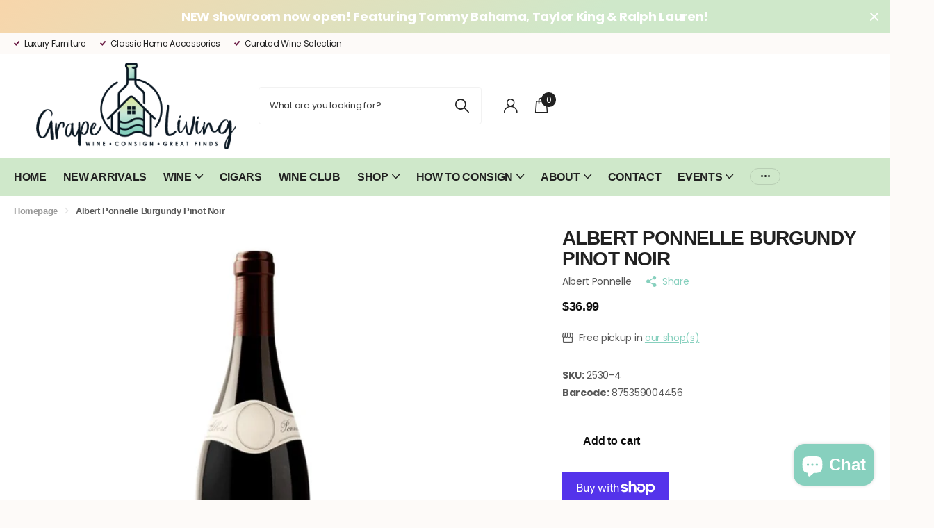

--- FILE ---
content_type: text/html; charset=utf-8
request_url: https://www.grape-living.com/products/albert-ponnelle-burgundy-pinot-noir/?section_id=product-item-compact
body_size: 429
content:
<div id="shopify-section-product-item-compact" class="shopify-section">


<li class="product-card 
  
  text-start
  
  
  
  
  "
  
  style="--ratio:1.0;"
  ><figure class="" >
      
<a href="/products/albert-ponnelle-burgundy-pinot-noir">
            <picture class="img-multiply">
              <img
                src="//www.grape-living.com/cdn/shop/products/80398677f65f82166ac25bee6e065afb.jpg?height=645&v=1707864527"srcset="//www.grape-living.com/cdn/shop/products/80398677f65f82166ac25bee6e065afb.jpg?height=430&v=1707864527 1x, //www.grape-living.com/cdn/shop/products/80398677f65f82166ac25bee6e065afb.jpg?height=645&v=1707864527 2x"width="430"
                height="430"
                alt="Albert Ponnelle Burgundy Pinot Noir"
                loading="lazy"
                
              >
            </picture>
            
          </a>
</figure><div>
<h3 class="p0"><a href="/products/albert-ponnelle-burgundy-pinot-noir">Albert Ponnelle Burgundy Pinot Noir</a></h3><p class="price">$36.99
</p>
<div class="static">

    

    
</div>
</li>
</div>

--- FILE ---
content_type: text/css
request_url: https://www.grape-living.com/cdn/shop/t/5/assets/screen-settings.css?v=136461783836158087881759332549
body_size: 4925
content:
@font-face{font-family:Poppins;font-weight:300;font-style:normal;font-display:swap;src:url(//www.grape-living.com/cdn/fonts/poppins/poppins_n3.05f58335c3209cce17da4f1f1ab324ebe2982441.woff2?h1=Z3JhcGVsaXZpbmcuYWNjb3VudC5teXNob3BpZnkuY29t&h2=Z3JhcGUtbGl2aW5nLmNvbQ&hmac=71c9f616213b4a998e2b4fb03382669f0a6205c3f4005b963c311ac4242c7cdc) format("woff2"),url(//www.grape-living.com/cdn/fonts/poppins/poppins_n3.6971368e1f131d2c8ff8e3a44a36b577fdda3ff5.woff?h1=Z3JhcGVsaXZpbmcuYWNjb3VudC5teXNob3BpZnkuY29t&h2=Z3JhcGUtbGl2aW5nLmNvbQ&hmac=0ffaee206db966d6634b787a3293a845ecba3c3fb9e80e3f661798f5a7f0d101) format("woff")}@font-face{font-family:Poppins;font-weight:100;font-style:normal;font-display:swap;src:url(//www.grape-living.com/cdn/fonts/poppins/poppins_n1.91f1f2f2f3840810961af59e3a012dcc97d8ef59.woff2?h1=Z3JhcGVsaXZpbmcuYWNjb3VudC5teXNob3BpZnkuY29t&h2=Z3JhcGUtbGl2aW5nLmNvbQ&hmac=89f2d8aadb677607b51fc1ca170488fa37ed6ee8137ef22d1ff70e6020f04592) format("woff2"),url(//www.grape-living.com/cdn/fonts/poppins/poppins_n1.58d050ae3fe39914ce84b159a8c37ae874d01bfc.woff?h1=Z3JhcGVsaXZpbmcuYWNjb3VudC5teXNob3BpZnkuY29t&h2=Z3JhcGUtbGl2aW5nLmNvbQ&hmac=d0603730b4b291ed8b822fc7fe529cd961c591cff0315f4642990ded46355ba2) format("woff")}@font-face{font-family:Poppins;font-weight:200;font-style:normal;font-display:swap;src:url(//www.grape-living.com/cdn/fonts/poppins/poppins_n2.99893b093cc6b797a8baf99180056d9e77320b68.woff2?h1=Z3JhcGVsaXZpbmcuYWNjb3VudC5teXNob3BpZnkuY29t&h2=Z3JhcGUtbGl2aW5nLmNvbQ&hmac=4b94d202acc822ffc7db587e8411b3949b4a084efa73051c19f88cb7e83ab70e) format("woff2"),url(//www.grape-living.com/cdn/fonts/poppins/poppins_n2.c218f0380a81801a28158673003c167a54d2d69c.woff?h1=Z3JhcGVsaXZpbmcuYWNjb3VudC5teXNob3BpZnkuY29t&h2=Z3JhcGUtbGl2aW5nLmNvbQ&hmac=ba037ac18a0f48c9b559611fbe09346bdda8c5c76ecce9f5e47a387bb96c15e8) format("woff")}@font-face{font-family:Poppins;font-weight:300;font-style:normal;font-display:swap;src:url(//www.grape-living.com/cdn/fonts/poppins/poppins_n3.05f58335c3209cce17da4f1f1ab324ebe2982441.woff2?h1=Z3JhcGVsaXZpbmcuYWNjb3VudC5teXNob3BpZnkuY29t&h2=Z3JhcGUtbGl2aW5nLmNvbQ&hmac=71c9f616213b4a998e2b4fb03382669f0a6205c3f4005b963c311ac4242c7cdc) format("woff2"),url(//www.grape-living.com/cdn/fonts/poppins/poppins_n3.6971368e1f131d2c8ff8e3a44a36b577fdda3ff5.woff?h1=Z3JhcGVsaXZpbmcuYWNjb3VudC5teXNob3BpZnkuY29t&h2=Z3JhcGUtbGl2aW5nLmNvbQ&hmac=0ffaee206db966d6634b787a3293a845ecba3c3fb9e80e3f661798f5a7f0d101) format("woff")}@font-face{font-family:Poppins;font-weight:400;font-style:normal;font-display:swap;src:url(//www.grape-living.com/cdn/fonts/poppins/poppins_n4.0ba78fa5af9b0e1a374041b3ceaadf0a43b41362.woff2?h1=Z3JhcGVsaXZpbmcuYWNjb3VudC5teXNob3BpZnkuY29t&h2=Z3JhcGUtbGl2aW5nLmNvbQ&hmac=c4c0331413b9431bbf18d304beccd5b658e226646a60789d8af1b796c14f68b4) format("woff2"),url(//www.grape-living.com/cdn/fonts/poppins/poppins_n4.214741a72ff2596839fc9760ee7a770386cf16ca.woff?h1=Z3JhcGVsaXZpbmcuYWNjb3VudC5teXNob3BpZnkuY29t&h2=Z3JhcGUtbGl2aW5nLmNvbQ&hmac=c218cd3418362672e8c7c47499f0aa6f7a733b34b4fb05614be5452c9f9f0ebf) format("woff")}@font-face{font-family:Poppins;font-weight:500;font-style:normal;font-display:swap;src:url(//www.grape-living.com/cdn/fonts/poppins/poppins_n5.ad5b4b72b59a00358afc706450c864c3c8323842.woff2?h1=Z3JhcGVsaXZpbmcuYWNjb3VudC5teXNob3BpZnkuY29t&h2=Z3JhcGUtbGl2aW5nLmNvbQ&hmac=665bf64b43d34f1eb6bb5a9f86b3063e63c9f4194bb32c45f6671c86160c0f11) format("woff2"),url(//www.grape-living.com/cdn/fonts/poppins/poppins_n5.33757fdf985af2d24b32fcd84c9a09224d4b2c39.woff?h1=Z3JhcGVsaXZpbmcuYWNjb3VudC5teXNob3BpZnkuY29t&h2=Z3JhcGUtbGl2aW5nLmNvbQ&hmac=7a77b3062e9cc874d6f05c89a918b7c5eb9165ad00ad5d4ab1446b2045053ae4) format("woff")}@font-face{font-family:Poppins;font-weight:600;font-style:normal;font-display:swap;src:url(//www.grape-living.com/cdn/fonts/poppins/poppins_n6.aa29d4918bc243723d56b59572e18228ed0786f6.woff2?h1=Z3JhcGVsaXZpbmcuYWNjb3VudC5teXNob3BpZnkuY29t&h2=Z3JhcGUtbGl2aW5nLmNvbQ&hmac=059be7a377997e25f747bf216d7bc31540818ee64647f6b6c7a6d8bfc5f2942c) format("woff2"),url(//www.grape-living.com/cdn/fonts/poppins/poppins_n6.5f815d845fe073750885d5b7e619ee00e8111208.woff?h1=Z3JhcGVsaXZpbmcuYWNjb3VudC5teXNob3BpZnkuY29t&h2=Z3JhcGUtbGl2aW5nLmNvbQ&hmac=79385ac796843acda8d6d6c86e84d3cb9dc4dbaa665f0ee3ac7156738b2451e6) format("woff")}@font-face{font-family:Poppins;font-weight:700;font-style:normal;font-display:swap;src:url(//www.grape-living.com/cdn/fonts/poppins/poppins_n7.56758dcf284489feb014a026f3727f2f20a54626.woff2?h1=Z3JhcGVsaXZpbmcuYWNjb3VudC5teXNob3BpZnkuY29t&h2=Z3JhcGUtbGl2aW5nLmNvbQ&hmac=2920ce13bab7c2728b36354284467f5016a76a9816d3e9eeed6bf10948dcfb5f) format("woff2"),url(//www.grape-living.com/cdn/fonts/poppins/poppins_n7.f34f55d9b3d3205d2cd6f64955ff4b36f0cfd8da.woff?h1=Z3JhcGVsaXZpbmcuYWNjb3VudC5teXNob3BpZnkuY29t&h2=Z3JhcGUtbGl2aW5nLmNvbQ&hmac=21952f26aceba98e2afa3a57c617b5f4fed8ce24fca439395ba9786a6804bb62) format("woff")}@font-face{font-family:Poppins;font-weight:800;font-style:normal;font-display:swap;src:url(//www.grape-living.com/cdn/fonts/poppins/poppins_n8.580200d05bca09e2e0c6f4c922047c227dfa8e8c.woff2?h1=Z3JhcGVsaXZpbmcuYWNjb3VudC5teXNob3BpZnkuY29t&h2=Z3JhcGUtbGl2aW5nLmNvbQ&hmac=efeef4ff650221901c9a2ced973875c9edeba2830805c1de3353160b563c43b6) format("woff2"),url(//www.grape-living.com/cdn/fonts/poppins/poppins_n8.f4450f472fdcbe9e829f3583ebd559988f5a3d25.woff?h1=Z3JhcGVsaXZpbmcuYWNjb3VudC5teXNob3BpZnkuY29t&h2=Z3JhcGUtbGl2aW5nLmNvbQ&hmac=043bbec4998d6f9fff10effcec782d79e159a98a50590f65bf5c3afd4efcd97f) format("woff")}@font-face{font-family:Poppins;font-weight:900;font-style:normal;font-display:swap;src:url(//www.grape-living.com/cdn/fonts/poppins/poppins_n9.eb6b9ef01b62e777a960bfd02fc9fb4918cd3eab.woff2?h1=Z3JhcGVsaXZpbmcuYWNjb3VudC5teXNob3BpZnkuY29t&h2=Z3JhcGUtbGl2aW5nLmNvbQ&hmac=e11ea6cd47c4a23397d756c27b1812f5ad7977b68b3caac14542942c0222f49f) format("woff2"),url(//www.grape-living.com/cdn/fonts/poppins/poppins_n9.6501a5bd018e348b6d5d6e8c335f9e7d32a80c36.woff?h1=Z3JhcGVsaXZpbmcuYWNjb3VudC5teXNob3BpZnkuY29t&h2=Z3JhcGUtbGl2aW5nLmNvbQ&hmac=8d58213d8ddf1a3e7e524f8eab1d7ae04103605be1b82b34aaae7b85b9768bea) format("woff")}@font-face{font-family:Poppins;font-weight:300;font-style:italic;font-display:swap;src:url(//www.grape-living.com/cdn/fonts/poppins/poppins_i3.8536b4423050219f608e17f134fe9ea3b01ed890.woff2?h1=Z3JhcGVsaXZpbmcuYWNjb3VudC5teXNob3BpZnkuY29t&h2=Z3JhcGUtbGl2aW5nLmNvbQ&hmac=2112c280ae7465b083b13c1d1267513d0d10f7d39cd84782cd8f67ce8ebdd55d) format("woff2"),url(//www.grape-living.com/cdn/fonts/poppins/poppins_i3.0f4433ada196bcabf726ed78f8e37e0995762f7f.woff?h1=Z3JhcGVsaXZpbmcuYWNjb3VudC5teXNob3BpZnkuY29t&h2=Z3JhcGUtbGl2aW5nLmNvbQ&hmac=8ce90e9476485f2820b2f63941a9dd6539b5c0b13bda1f18d39e65c134b17a64) format("woff")}@font-face{font-family:Poppins;font-weight:700;font-style:italic;font-display:swap;src:url(//www.grape-living.com/cdn/fonts/poppins/poppins_i7.42fd71da11e9d101e1e6c7932199f925f9eea42d.woff2?h1=Z3JhcGVsaXZpbmcuYWNjb3VudC5teXNob3BpZnkuY29t&h2=Z3JhcGUtbGl2aW5nLmNvbQ&hmac=1efb00f10a99d005bf380a326d2e11c47378671c06a47466c7356623eae500f0) format("woff2"),url(//www.grape-living.com/cdn/fonts/poppins/poppins_i7.ec8499dbd7616004e21155106d13837fff4cf556.woff?h1=Z3JhcGVsaXZpbmcuYWNjb3VudC5teXNob3BpZnkuY29t&h2=Z3JhcGUtbGl2aW5nLmNvbQ&hmac=5084b3324178ec7115896975cdd8c6646d36cc33a804eabe2eb85558698f05ee) format("woff")}@font-face{font-family:i;src:url(//www.grape-living.com/cdn/shop/t/5/assets/xclusive.woff2?v=96946264402571190891709777220) format("woff2"),url(//www.grape-living.com/cdn/shop/t/5/assets/xclusive.woff?v=150822884221574222151709777220) format("woff");font-display:swap}:root{--secondary_text: var(--white);--secondary_bg: #87d0be;--secondary_bg_dark: #62c2aa;--secondary_bg_fade: #acded2;--secondary_fg: var(--secondary_text);--secondary_btn_text: #000000;--secondary_bg_btn: #87d0be;--secondary_bg_btn_dark: #62c2aa;--secondary_bg_btn_fade: #acded2;--tertiary_text: #0e0e0e;--tertiary_bg: #87d0be;--tertiary_bg_dark: #62c2aa;--tertiary_bg_fade: #acded2;--tertiary_fg: var(--tertiary_text);--quaternary_text: #87d0be;--quaternary_bg: #66143e;--quaternary_bg_dark: #3b0c24;--quaternary_bg_fade: #911c58;--quaternary_fg: var(--quaternary_text);--custom_top_search_bg:var(--body_bg);--custom_input_fg: #212121;--alert_error: #be2f2f;--alert_valid: #66143e;--lime: #66143e;--gallery: #fdfaf8;--sand: #fdfaf8;--product_label_bg: #ece2c7;--product_label_bg_dark:#e6d8b4;--product_label_text: #181616;--sale_label_bg: #87d0be;--sale_label_bg_dark: #75c9b4;--sale_label_text: #ffffff;--product_label_bg_custom: #000000;--product_label_text_custom: #ffffff;--positive_bg: #66143e;--positive_bg_dark: #511031;--positive_fg: var(--white);--price_color: #0e0e0e;--price_color_old: #66143e;--primary_text: var(--dark);--primary_text_h: var(--black);--primary_text_rgba: rgb(88, 88, 88);--body_bg: #ffffff;--breadcrumbs_fz: 13px;--main_ff_h: Helvetica, Arial, sans-serif;--main_fw_h: 700;--main_fw_h_strong: 700;--main_fw_bold: var(--main_fw_strong);--main_fs_h: normal;--main_ls_h: -.03em;--main_tt_h: uppercase;--main_lh_h: 1.1;--main_ff: Poppins, sans-serif;--main_fs: normal;--main_tt: none;--main_fw: 400;--main_fw_strong: 700;--main_ls: -.02em;--main_lh: 1.8;--main_fz: 16px;--main_h1: 60px;--main_h2: 36px;--main_h3: 28px;--main_h4: 20px;--main_h_small: 16px;--mob_h1: 38px;--mob_h2: 28px;--mob_h3: 20px;--mob_h4: 18px;--mob_h5: 16px;--mob_h_small: 16px;--mob_fz: 16px;--btn_fz_mob: 14px;--btn_ff: var(--main_ff_h);--btn_fs: var(--main_fs_h);--btn_fw: 700;--btn_fz: 16px;--btn_tt: none;--btn_ls: -.01em;--btn_bd: 4px;--btn_br: 6px;--btn_pv: 18px;--btn_ph: 30px;--price_ff: var(--main_ff_h);--price_fs: var(--main_fs_h);--price_fw: 700;--b2i: 4px;--b2p: 5px;--glw: 1600px;--ratio: 1}.l4pr{--ratio: 1}@media only screen and (max-width: 760px){:root{--main_mr: 20px;--size_70_f: 12vw;--main_fz: var(--mob_fz);--btn_fz: var(--btn_fz_mob);--main_h_small: var(--size_13_f);--main_h1: var(--mob_h1);--main_h2: var(--mob_h2);--main_h3: var(--mob_h3);--main_h4: var(--mob_h4);--main_h5: var(--mob_h5);--main_h6: var(--mob_h6);--main_lead: var(--mob_lead);--b2p: 0px}}:root{--white: #FFFFFF;--white_bg: var(--white);--white_bg_dark: #f2f2f2;--white_bg_var: var(--white_bg);--white_fg: var(--black);--white_pl: #3b3b3b;--white_btn_bg: var(--accent_bg);--white_btn_bg_dark: #6dc6b0;--white_btn_fg: var(--accent_fg);--black: #212121;--black_bg: var(--black);--black_bg_dark: #141414;--black_bg_var: #2e2e2e;--black_fg: var(--white);--black_pl: #ffffff;--black_btn_bg: var(--accent_bg);--black_btn_bg_dark: #6dc6b0;--black_btn_fg: var(--accent_fg);--light: #fdfaf8;--light_bg: var(--light);--light_bg_dark: #f7ece4;--light_bg_var: #f7ece4;--light_fg: var(--black);--light_pl: #3b3b3b;--light_btn_bg: var(--accent_bg);--light_btn_bg_dark: #6dc6b0;--light_btn_fg: var(--accent_fg);--light_2: #cfe8ca;--light_2_bg: var(--light_2);--light_2_bg_dark: #bfe0b8;--light_2_bg_var: #bfe0b8;--light_2_fg: var(--black);--light_2_pl: #3b3b3b;--light_2_btn_bg: var(--dark);--light_2_btn_bg_dark:#464646;--light_2_btn_fg: var(--accent_fg);--accent: #87d0be;--accent_bg: var(--accent);--accent_bg_dark: #75c9b4;--accent_bg_var: #75c9b4;--accent_fg: var(--white);--accent_pl: #ffffff;--accent_btn_bg: var(--accent_fg);--accent_btn_bg_dark: #ededed;--accent_btn_fg: var(--accent_bg);--dark: #585858;--dark_bg: var(--dark);--dark_bg_dark: #4b4b4b;--dark_bg_var: #656565;--dark_fg: var(--white);--dark_pl: #ffffff;--dark_btn_bg: var(--accent_bg);--dark_btn_bg_dark: #6dc6b0;--dark_btn_fg: var(--accent_fg);--light_gradient: linear-gradient(180deg, rgba(253, 250, 248, 1), rgba(236, 226, 199, .46) 100%);--light_gradient_bg: var(--light_gradient);--light_btn_bg_dark: rgb(245, 230, 220);--dark_gradient: linear-gradient(320deg, rgba(207, 232, 202, 1) 34%, rgba(239, 167, 76, .47) 100%);--dark_gradient_bg: var(--dark_gradient);--dark_btn_bg_dark: rgb(184, 221, 177)}[class^=palette-white],[data-active-content*=palette-white]{--primary_bg: var(--white_bg);--primary_text: var(--white_fg);--secondary_btn_text: var(--white_btn_fg);--secondary_bg_btn: var(--white_btn_bg);--secondary_bg_btn_dark: var(--white_btn_bg_dark)}[class^=palette-black],[data-active-content*=palette-black]{--primary_bg: var(--black_bg);--primary_text: var(--black_fg);--secondary_btn_text: var(--black_btn_fg);--secondary_bg_btn: var(--black_btn_bg);--secondary_bg_btn_dark: var(--black_btn_bg_dark)}[class^=palette-light],[data-active-content*=palette-light]{--primary_bg: var(--light_bg);--primary_text: var(--light_fg);--secondary_btn_text: var(--light_btn_fg);--secondary_bg_btn: var(--light_btn_bg);--secondary_bg_btn_dark: var(--light_btn_bg_dark)}[class^=palette-light_2],[data-active-content*=palette-light_2]{--primary_bg: var(--light_2_bg);--primary_text: var(--light_2_fg);--secondary_btn_text: var(--light_2_btn_fg);--secondary_bg_btn: var(--light_2_btn_bg);--secondary_bg_btn_dark: var(--light_2_btn_bg_dark)}[class^=palette-accent],[data-active-content*=palette-accent]{--primary_bg: var(--accent_bg);--primary_text: var(--accent_fg);--secondary_btn_text: var(--accent_btn_fg);--secondary_bg_btn: var(--accent_btn_bg);--secondary_bg_btn_dark: var(--accent_btn_bg_dark)}[class^=palette-dark],[data-active-content*=palette-dark]{--primary_bg: var(--dark_bg);--primary_text: var(--dark_fg);--secondary_btn_text: var(--dark_btn_fg);--secondary_bg_btn: var(--dark_btn_bg);--secondary_bg_btn_dark: var(--dark_btn_bg_dark)}.palette-light_gradient,[data-active-content*=palette-light_gradient]{--primary_bg: var(--light_gradient_bg)}.palette-dark_gradient,[data-active-content*=palette-dark_gradient]{--primary_bg: var(--dark_gradient_bg)}[class*=button-palette-white],[data-active-content*=button-palette-white]{--secondary_bg: var(--white_bg);--secondary_btn_text: var(--white_fg);--secondary_bg_btn: var(--white_bg);--secondary_bg_btn_dark: var(--white_bg_dark)}[class*=button-palette-black],[data-active-content*=button-palette-black]{--secondary_bg: var(--black_bg);--secondary_btn_text: var(--black_fg);--secondary_bg_btn: var(--black_bg);--secondary_bg_btn_dark: var(--black_bg_dark)}[class*=button-palette-light],[data-active-content*=button-palette-light]{--secondary_bg: var(--light_bg);--secondary_btn_text: var(--light_fg);--secondary_bg_btn: var(--light_bg);--secondary_bg_btn_dark: var(--light_bg_dark)}[class*=button-palette-light_2],[data-active-content*=button-palette-light_2]{--secondary_bg: var(--light_2_bg);--secondary_btn_text: var(--light_2_fg);--secondary_bg_btn: var(--light_2_bg);--secondary_bg_btn_dark: var(--light_2_bg_dark)}[class*=button-palette-accent],[data-active-content*=button-palette-accent]{--secondary_bg: var(--accent_bg);--secondary_btn_text: var(--accent_fg);--secondary_bg_btn: var(--accent_bg);--secondary_bg_btn_dark: var(--accent_bg_dark)}[class*=button-palette-dark],[data-active-content*=button-palette-dark]{--secondary_bg: var(--dark_bg);--secondary_btn_text: var(--dark_fg);--secondary_bg_btn: var(--dark_bg);--secondary_bg_btn_dark: var(--dark_bg_dark)}[class*=button-palette-buy_button],[data-active-content*=button-palette-buy_button]{--secondary_bg: var(--tertiary_bg);--secondary_btn_text: var(--tertiary_text);--secondary_bg_btn: var(--tertiary_bg);--secondary_bg_btn_dark: var(--tertiary_bg_dark)}[class*=text-palette-white],[data-active-content*=text-palette-white]{--primary_text: var(--white_bg)}[class*=text-palette-black],[data-active-content*=text-palette-black]{--primary_text: var(--black_bg)}[class*=text-palette-light],[data-active-content*=text-palette-light]{--primary_text: var(--light_bg)}[class*=text-palette-light_2],[data-active-content*=text-palette-light_2]{--primary_text: var(--light_2_bg)}[class*=text-palette-accent],[data-active-content*=text-palette-accent]{--primary_text: var(--accent_bg)}[class*=text-palette-dark],[data-active-content*=text-palette-dark]{--primary_text: var(--dark_bg)}[class*=text-palette-light_gradient],[data-active-content*=text-palette-light_gradient]{--primary_text: var(--light_gradient_bg)}[class*=text-palette-dark_gradient],[data-active-content*=text-palette-dark_gradient]{--primary_text: var(--dark_gradient)}[class*=text-palette-light_gradient],[data-active-content*=text-palette-light_gradient],[class*=text-palette-dark_gradient],[data-active-content*=text-palette-dark_gradient]{background:var(--primary_text);background-clip:text;-webkit-background-clip:text;text-fill-color:transparent;-webkit-text-fill-color:transparent}[class*=text-palette-],[data-active-content*=text-palette-]{--headings_text: var(--primary_text);--primary_text_h: var(--primary_text)}:not(button)[class*=button-palette-]{color:var(--secondary_bg)}[class^=palette-],[data-active-content*=palette-]{--secondary_bg_btn_fade: var(--secondary_bg_btn_dark);--second_btn_bg_fade: var(--second_btn_bg_dark);--headings_text: var(--primary_text)}.l4sc.strong[class*=button-palette] [class*=icon-]{color:var(--secondary_btn_text)}#root [class*=button-palette-] button[disabled]:before,#root [class*=button-palette-] button.disabled:before{--secondary_bg_fade: var(--secondary_bg_btn_dark)}.preorder-button{--secondary_btn_text: #cfe8ca;--secondary_bg_btn: #000000;--secondary_bg_btn_dark: #000000;--secondary_bg_btn_fade: #1a1a1a}#content>*:not([id$=main-404],[id$=main-collection],[id*=breadcrumbs]){position:relative;z-index:0}.module-color-palette[class^=palette-] .img-overlay,#background.module-color-palette[class^=palette-] .img-overlay{background:var(--primary_bg)}.module-color-palette[class^=palette-] h1,.module-color-palette[class^=palette-] h2,.module-color-palette[class^=palette-] h3,.module-color-palette[class^=palette-] h4,.module-color-palette[class^=palette-] h5,.module-color-palette[class^=palette-] h6{color:var(--headings_text)}.module-color-palette[class^=palette-]~.content h1,.module-color-palette[class^=palette-]~.content h2,.module-color-palette[class^=palette-]~.content h3,.module-color-palette[class^=palette-]~.content h4,.module-color-palette[class^=palette-]~.content h5,.module-color-palette[class^=palette-]~.content h6{color:var(--headings_text, var(--primary_text_h))}.module-color-palette[class^=palette-],.module-color-palette[class^=palette-] .swiper-button-next,.module-color-palette[class^=palette-] .swiper-button-prev{color:var(--primary_text)}.module-color-palette[class^=palette-]:before{background:var(--primary_bg)}[class^=palette-] button:not(.loading),[class^=palette-] input[type=button],[class^=palette-] input[type=reset],[class^=palette-] input[type=submit],[class^=palette-] .link-btn a:not(.loading){color:var(--secondary_btn_text)}[data-active-content*=palette-] .swiper-custom-pagination,[data-active-content*=palette-] .play-pause{color:var(--primary_text)}.m6bx[class^=palette-]>p,.m6bx[class^=palette-]>h2,.m6bx[class^=palette-] a,.m6bx[class^=palette-]>strong,.m6bx[class^=palette-]>em,.m6bx[class^=palette-]>ul{color:var(--primary_text)}.m6bx[class^=palette-] .l4cn.box a{color:var(--dark_bg)}.m6bx[class^=palette-]:before{background:var(--primary_bg)}.m6bx[class^=palette-].overlay:before{border:none}[data-whatin=mouse] .m6bx[class^=palette-] .l4cn li a:hover{color:var(--accent)}.m6as[class^=palette-]:before{background:var(--primary_bg)}.m6wd[class^=palette-]:not(.palette-white):not(.palette-light):not(.palette-light_2) .l4cu.box li>span:before{background:var(--white)}.m6wd[class^=palette-].numbers-accent .l4cu li>span{color:var(--accent)}.m6wd[class^=palette-] .l4ts.box li,.m6wd[class^=palette-] .l4ts.box .li{color:var(--black)}.m6wd[class^=palette-] .r6rt .rating>* .fill{background:none}.m6wd[class^=palette-] .l4ts .r6rt .rating>* .fill{color:var(--accent)}.l4ft.hover-out li[class^=palette-]:before{background:none}.l4al li[class^=palette-]:before{background:var(--primary_bg)}.l4al li[class^=palette-]:not(.palette-white):before{border-width:0}.m6bx.inline[class^=palette-]:not(.palette-white):before{border-width:0}select,.bv_atual,select:focus,#root .f8sr select,#root .f8sr select:focus{background-image:url("data:image/svg+xml,%3Csvg xmlns='http://www.w3.org/2000/svg' viewBox='0 0 9 5.7' style='enable-background:new 0 0 9 5.7' xml:space='preserve'%3E%3Cpath d='M8.4.2C8.2.1 8 0 7.8 0s-.3.1-.5.2L4.5 3 1.7.2C1.5.1 1.4 0 1.2 0S.8.1.6.2L.2.6C.1.8 0 1 0 1.2s.1.4.2.5L4 5.5c.1.1.3.2.5.2s.4-.1.5-.2l3.8-3.8c.1-.1.2-.3.2-.5S8.9.8 8.8.6L8.4.2z' style='fill:%23585858'/%3E%3C/svg%3E")}label span.text-end.hidden,#root span.f8pr-pickup.hidden{display:none}.image-compare figure{width:100%}@media only screen and (max-width: 62.5em){#root .l4ft.mobile-compact li:not(:first-child){border-left-width:var(--dist_a)}}[data-whatin=mouse] .l4cl .li:hover figure picture~picture{display:block}.l4ft figure video{transition-property:all;transition-duration:.4s;transition-timing-function:cubic-bezier(.4,0,.2,1);transition-delay:0s}#nav-bar.text-justify>ul>li.show-all,#nav.text-justify>ul>li.show-all{position:absolute;left:var(--lar0);right:var(--l0ra);top:0}@media only screen and (max-width: 47.5em){.mob-h1{font-size:var(--mob_h1)}.mob-h2{font-size:var(--mob_h2)}.mob-h3{font-size:var(--mob_h3)}.mob-h4{font-size:var(--mob_h4)}.mob-h5{font-size:var(--mob_h5)}}body,textarea,input,select,option{text-transform:var(--main_tt)}.ff-primary,.ff-primary-digit .simply-amount,.l4ft li>.content .ff-primary{font-family:Helvetica,Arial,sans-serif;text-transform:uppercase;font-weight:var(--main_fw_h);font-style:normal;--main_fw_strong: var(--main_fw_h_strong);letter-spacing:-.03em}.ff-secondary,.ff-secondary-digit .simply-amount,.l4ft li>.content .ff-secondary{font-family:Poppins,sans-serif;text-transform:none;font-style:normal;--main_fw_strong: 700;letter-spacing:-.02em}.ff-primary p,.l4ft li>.content .ff-primary p,.ff-secondary p,.l4ft li>.content p .ff-secondary p{text-transform:none}.fw-100,.l4ft li>.content .fw-100{font-weight:100}.fw-200,.l4ft li>.content .fw-200{font-weight:200}.fw-300,.l4ft li>.content .fw-300{font-weight:300}.fw-400,.l4ft li>.content .fw-400{font-weight:400}.fw-500,.l4ft li>.content .fw-500{font-weight:500}.fw-600,.l4ft li>.content .fw-600{font-weight:600}.fw-700,.l4ft li>.content .fw-700{font-weight:700}.fw-800,.l4ft li>.content .fw-800{font-weight:800}.fw-900,.l4ft li>.content .fw-900{font-weight:900}.l4al.l4al-trustbadge img,.l4al.l4al-trustbadge svg{max-height:unset!important;width:85px}.l4ca.compact section{width:100%}@media only screen and (max-width: 47.5em){#root figure .link-btn.visible.mobile-text-end{-webkit-justify-content:flex-end;justify-content:flex-end}}.m6fr article.p0{padding-top:0;padding-bottom:0}.m6as.overlay.size-xl{--mih: 700px}@media only screen and (max-width: 760px){#root .l4ne.wide li{width:100%}#root .l4cl.mobile-scroll .swiper-wrapper .li .check.color li{width:auto!important}}@media only screen and (max-width: 1000px){#nav .m6cn{font-weight:400}}@media only screen and (min-width: 47.5em){.shopify-section-footer>div>.follow-on-shop{margin-left:30px}}.form-m-14>p{margin-bottom:14px}.l4ne h3,.l4ne h3>a{-webkit-hyphens:inherit;hyphens:inherit}.pickup.hidden{display:none}.l4cl .r6rt .rating-label,.l4in .r6rt .rating-label,.n6br li a,.l4rv .spr-review-footer a,.l4ne h3 .small{opacity:.6}.l4rv .spr-review-header-byline,.l4dr .r6rt .rating-label{color:var(--primary_text);opacity:.6}#root .datepicker-input{background-size:auto max(18px,calc(var(--input_h) - var(--main_fz) * 4))}.input-range{--custom_input_pl: var(--custom_input_fg)}.s1tt{margin-left:-14px}.f8pr .check.hidden{display:none}[data-whatin] .recommendation-modal__container h1,[data-whatin] .recommendation-modal__container h2,[data-whatin] .recommendation-modal__container h3,[data-whatin] .recommendation-modal__container h4,[data-whatin] .recommendation-modal__container h5,[data-whatin] .recommendation-modal__container h6,[data-whatin] .recommendation-modal__message,html .recommendation-modal__message{font-size:var(--main_h5)!important}@media only screen and (max-width: 760px){[dir=ltr] .l4cl.mobile-scroll[style*=--fixed_width]{padding-left:0}[dir=ltr] #root .l4cl.mobile-scroll[style*=--fixed_width] li:not(:last-child){margin-right:0}}.check input~label.disabled-style{color:var(--gray)}.bv_mainselect .bv_ul_inner .li.disabled-style .text{opacity:.53}[data-whatin=mouse] .check input:not([checked])~label.disabled-style:not([disabled]):hover:before{border-color:var(--custom_input_bd)}#root .check.box input~label.disabled-style img,#root .check.wide input~label.disabled-style~*{opacity:.35}#root .check.color input~label.disabled-style{border-color:var(--custom_input_bd)}#root .check.color input[checked]~label.disabled-style,#root .check.color input[checked]~label.disabled-style:after{border-color:var(--alert_error)}#root .check.color input~label.disabled-style:after{content:"";display:block;position:absolute;left:-10px;top:50%;right:-10px;width:auto;height:1px;margin-top:-.5px;border-top:1px solid var(--custom_input_bd);background:none;-webkit-transform:rotate(-45deg);transform:rotate(-45deg)}.align-end[style*="max-width:"]{margin-left:auto}@media only screen and (min-width: 761px){html:not(.mobile) .l4cl figure .check.color{background:#ffffffb3}}.product-card{--btn_fz: 13px;font-size:14px;--price_fz: 14px;--main_fz: 14px}@media only screen and (max-width: 760px){.product-card{--btn_fz: 13px;font-size:13px;--price_fz: 13px;--main_fz: 13px}}@media only screen and (max-width: 760px){#root .l4cl.category figure .link-btn{display:flex!important}#root .m6pr.align-labels-left .l4pr.s4wi:not(.slider-fraction)>.s1lb{left:0}.m6pr.align-labels-left .l4pr .swiper-outer>.m6bx-inside{left:0}}picture.slider.img-multiply-bg .swiper-slide>a:before{border-radius:var(--b2p);background:var(--gallery);content:"";display:block;overflow:hidden;position:absolute;left:0;top:0;right:0;bottom:0;z-index:-1;margin:0;text-align:left;text-indent:-3000em;direction:ltr}:root{--img_padding: 0%;--img_vertical_position: 0%}.l4pr li picture,#root .check.box label picture,#root .m6pe picture{overflow:hidden}.l4pr li picture img{position:absolute}#root .l4cl .product-card img,.l4pr img,.l4ca figure picture img,.l4ca.compact img,#root .m6pe picture img,#root .check.box label picture img{padding:var(--img_padding);top:var(--img_vertical_position)}
/*# sourceMappingURL=/cdn/shop/t/5/assets/screen-settings.css.map?v=136461783836158087881759332549 */


--- FILE ---
content_type: text/css
request_url: https://www.grape-living.com/cdn/shop/t/5/assets/boost-sd-custom.css?v=1769754818390
body_size: -448
content:
@media (max-width: 767px){.boost-sd__filter-tree-toggle-button:before{background:none!important;display:none!important}.boost-sd__filter-option-item *,.boost-sd__filter-option *{color:#000!important}.boost-sd__filter-option-item-button--selected *{color:#fff!important}}.boost-sd__btn-quick-view:hover:before{display:none!important}.boost-sd__btn-quick-view:hover{border-color:transparent!important;background:#80bfb4!important;color:#fff!important}
/*# sourceMappingURL=/cdn/shop/t/5/assets/boost-sd-custom.css.map?v=1769754818390 */


--- FILE ---
content_type: text/javascript
request_url: https://www.grape-living.com/cdn/shop/t/5/assets/boost-sd-custom.js?v=1769754818390
body_size: -681
content:
//# sourceMappingURL=/cdn/shop/t/5/assets/boost-sd-custom.js.map?v=1769754818390


--- FILE ---
content_type: application/x-javascript
request_url: https://app.sealsubscriptions.com/shopify/public/status/shop/grapeliving.myshopify.com.js?1769754820
body_size: -287
content:
var sealsubscriptions_settings_updated='1768495827';